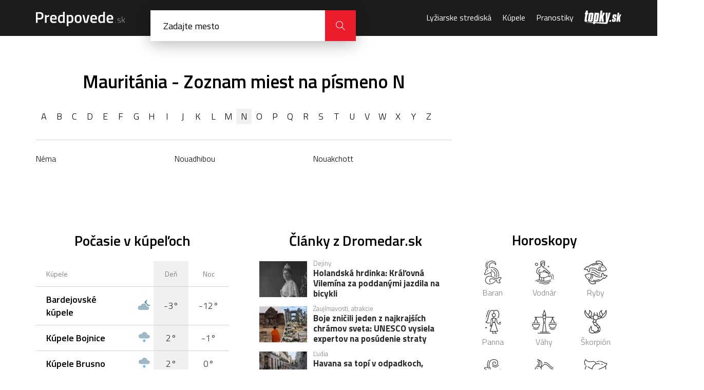

--- FILE ---
content_type: text/html; charset=UTF-8
request_url: https://predpovede.topky.sk/zoznam-miest/mauritania/n
body_size: 4726
content:
<!doctype html>
<html lang="sk">
<head>
    <script>window.gdprAppliesGlobally=true;(function(){function a(e){if(!window.frames[e]){if(document.body&&document.body.firstChild){var t=document.body;var n=document.createElement("iframe");n.style.display="none";n.name=e;n.title=e;t.insertBefore(n,t.firstChild)}else{setTimeout(function(){a(e)},5)}}}function e(n,r,o,c,s){function e(e,t,n,a){if(typeof n!=="function"){return}if(!window[r]){window[r]=[]}var i=false;if(s){i=s(e,t,n)}if(!i){window[r].push({command:e,parameter:t,callback:n,version:a})}}e.stub=true;function t(a){if(!window[n]||window[n].stub!==true){return}if(!a.data){return}var i=typeof a.data==="string";var e;try{e=i?JSON.parse(a.data):a.data}catch(t){return}if(e[o]){var r=e[o];window[n](r.command,r.parameter,function(e,t){var n={};n[c]={returnValue:e,success:t,callId:r.callId};a.source.postMessage(i?JSON.stringify(n):n,"*")},r.version)}}if(typeof window[n]!=="function"){window[n]=e;if(window.addEventListener){window.addEventListener("message",t,false)}else{window.attachEvent("onmessage",t)}}}e("__tcfapi","__tcfapiBuffer","__tcfapiCall","__tcfapiReturn");a("__tcfapiLocator");(function(e){var t=document.createElement("script");t.id="spcloader";t.type="text/javascript";t.async=true;t.src="https://sdk.privacy-center.org/"+e+"/loader.js?target="+document.location.hostname;t.charset="utf-8";var n=document.getElementsByTagName("script")[0];n.parentNode.insertBefore(t,n)})("6851976e-5ccc-43e6-bfe4-b929fcc27bc1")})();</script> 
	<script src="https://zoznamstatic.sk/didomi/didomi.min.js"></script> 
	<meta charset="utf-8">
	<title>Počasie Mauritánia - Zoznam miest a obcí na písmeno N | Predpovede.sk</title>
	<meta name="viewport" content="width=device-width, initial-scale=1, maximum-scale=1, user-scalable=no">
	<meta name="description" content="Aktuálne počasie v mestách a obciach v krajine Mauritánia. Abecedný zoznam miest a obcí začínajúcich písmenom N. Predpoveď počasia na dnes a 14 dní dopredu." />
	<meta name="autor" content="Zoznam s.r.o." />
	<meta property="og:image" content="https://cdn.predpovede.topky.sk/img/predpovede-og-image.png"/>
	<meta property="og:image:width" content="1200" />
	<meta property="og:image:height" content="630" />
	<base href="https://predpovede.topky.sk/" />
	<link rel="apple-touch-icon" sizes="57x57" href="https://cdn.predpovede.topky.sk/favicon/apple-icon-57x57.png">
	<link rel="apple-touch-icon" sizes="60x60" href="https://cdn.predpovede.topky.sk/favicon/apple-icon-60x60.png">
	<link rel="apple-touch-icon" sizes="72x72" href="https://cdn.predpovede.topky.sk/favicon/apple-icon-72x72.png">
	<link rel="apple-touch-icon" sizes="76x76" href="https://cdn.predpovede.topky.sk/favicon/apple-icon-76x76.png">
	<link rel="apple-touch-icon" sizes="114x114" href="https://cdn.predpovede.topky.sk/favicon/apple-icon-114x114.png">
	<link rel="apple-touch-icon" sizes="120x120" href="https://cdn.predpovede.topky.sk/favicon/apple-icon-120x120.png">
	<link rel="apple-touch-icon" sizes="144x144" href="https://cdn.predpovede.topky.sk/favicon/apple-icon-144x144.png">
	<link rel="apple-touch-icon" sizes="152x152" href="https://cdn.predpovede.topky.sk/favicon/apple-icon-152x152.png">
	<link rel="apple-touch-icon" sizes="180x180" href="https://cdn.predpovede.topky.sk/favicon/apple-icon-180x180.png">
	<link rel="icon" type="image/png" sizes="192x192"  href="https://cdn.predpovede.topky.sk/favicon/android-icon-192x192.png">
	<link rel="icon" type="image/png" sizes="32x32" href="https://cdn.predpovede.topky.sk/favicon/favicon-32x32.png">
	<link rel="icon" type="image/png" sizes="96x96" href="https://cdn.predpovede.topky.sk/favicon/favicon-96x96.png">
	<link rel="icon" type="image/png" sizes="16x16" href="https://cdn.predpovede.topky.sk/favicon/favicon-16x16.png">
	<link rel="manifest" href="https://cdn.predpovede.topky.sk/favicon/manifest.json">
	<meta name="msapplication-TileColor" content="#ffffff">
	<meta name="msapplication-TileImage" content="https://cdn.predpovede.topky.sk/favicon/ms-icon-144x144.png">
	<meta name="theme-color" content="#ffffff">
	<link rel="stylesheet" href="https://fonts.googleapis.com/css?family=Titillium+Web:300,400,600,700&amp;subset=latin-ext">
	<link rel="stylesheet" href="https://cdn.predpovede.topky.sk/css/style.css">
	<link rel="stylesheet" href="https://cdn.predpovede.topky.sk/css/add.css?v=12">
		<script src="https://ajax.googleapis.com/ajax/libs/jquery/3.3.1/jquery.min.js"></script>
	<script src="https://cdn.predpovede.topky.sk/js/slick.min.js"></script>
	<script src="https://cdn.predpovede.topky.sk/js/scripts.js?v=7"></script>
	<script src="https://cdn.predpovede.topky.sk/js/cookie.js"></script>
	<link rel="stylesheet" href="https://cdn.predpovede.topky.sk/chartist/chartist.min.css">
	<!-- Google Tag Manager -->
	<script>(function(w,d,s,l,i){w[l]=w[l]||[];w[l].push({'gtm.start':
	new Date().getTime(),event:'gtm.js'});var f=d.getElementsByTagName(s)[0],
	j=d.createElement(s),dl=l!='dataLayer'?'&l='+l:'';j.async=true;j.src=
	'https://www.googletagmanager.com/gtm.js?id='+i+dl;f.parentNode.insertBefore(j,f);
	})(window,document,'script','dataLayer','GTM-TZ68MQG');</script>
	<!-- End Google Tag Manager -->
	<script>
		var static_url = 'https://cdn.predpovede.topky.sk/';
	</script>
	<script async='async' src='https://www.googletagservices.com/tag/js/gpt.js'></script>
	<script src="https://cdn.predpovede.topky.sk/js/googletag_city_list.js?v=2"></script>
	</head>
	<body>
		<!-- Google Tag Manager (noscript) -->
		<noscript><iframe src="https://www.googletagmanager.com/ns.html?id=GTM-TZ68MQG"
		height="0" width="0" style="display:none;visibility:hidden"></iframe></noscript>
		<!-- End Google Tag Manager (noscript) -->
		<div id="main">
			<header>
				<div class="header-content">
					<div class="col-left">
						<a class="logo" href=""><img src="https://cdn.predpovede.topky.sk/img/logo.svg" alt="Predpovede.sk"></a>
						<form method="POST" class="search clearfix" autocomplete="off">
							<input type="text" name="search" placeholder="Zadajte mesto">
							<!--<button class="icon-position" type="button"></button>-->
							<div class="findl"><div></div><div></div></div>
							<button class="icon-close" type="button"></button>
							<button class="icon-magnifier" type="submit"></button>
							<ul>
																<li><a href="zoznam-miest">Zoznam všetkých slovenských miest a oblastí</a></li>
							</ul>
						</form>
						<div class="search-overlay"></div>
					</div>
					<div class="col-right">
						<nav>
							<ul>
								<li>
									<span>Menu</span>
									<button class="icon-close"></button>
								</li>
								<!--<li><a href="snehove-spravy">Snehové správy</a></li>-->
								<li><a href="lyziarske-strediska">Lyžiarske strediská</a></li>
								<li><a href="kupele">Kúpele</a></li>
								<li><a href="pranostiky">Pranostiky</a></li>
								<li>© Autorské práva sú vyhradené a vykonáva ich Zoznam, s.r.o.</li>
							</ul>
						</nav>
						<a class="topky-logo" href="https://www.topky.sk/" target="_blank"><i class="icon-topky"></i></a>
						<!--<button class="icon-position"></button>-->
						<button class="icon-magnifier"></button>
						<button class="icon-menu"></button>
					</div>
				</div>
			</header>
						<div class="main-content">
				<div class="main-content-left">
										<div style="text-align:center;margin:0 auto 16px">
					<!-- /60012913/Predpovede-mobil-stripe -->
<div id='Predpovede-mobil-stripe'>
<script>googletag.cmd.push(function() { googletag.display('Predpovede-mobil-stripe'); });</script>
</div>
					</div>
					<h1>Mauritánia - Zoznam miest na písmeno N</h1>
					<div class="meteo-city-list">
						<ul class="alphabetical-list">
							<li><a href="zoznam-miest/mauritania/a">a</a></li><li><a href="zoznam-miest/mauritania/b">b</a></li><li><a href="zoznam-miest/mauritania/c">c</a></li><li><a href="zoznam-miest/mauritania/d">d</a></li><li><a href="zoznam-miest/mauritania/e">e</a></li><li><a href="zoznam-miest/mauritania/f">f</a></li><li><a href="zoznam-miest/mauritania/g">g</a></li><li><a href="zoznam-miest/mauritania/h">h</a></li><li><a href="zoznam-miest/mauritania/i">i</a></li><li><a href="zoznam-miest/mauritania/j">j</a></li><li><a href="zoznam-miest/mauritania/k">k</a></li><li><a href="zoznam-miest/mauritania/l">l</a></li><li><a href="zoznam-miest/mauritania/m">m</a></li><li><a class="active" href="zoznam-miest/mauritania/n">n</a></li><li><a href="zoznam-miest/mauritania/o">o</a></li><li><a href="zoznam-miest/mauritania/p">p</a></li><li><a href="zoznam-miest/mauritania/q">q</a></li><li><a href="zoznam-miest/mauritania/r">r</a></li><li><a href="zoznam-miest/mauritania/s">s</a></li><li><a href="zoznam-miest/mauritania/t">t</a></li><li><a href="zoznam-miest/mauritania/u">u</a></li><li><a href="zoznam-miest/mauritania/v">v</a></li><li><a href="zoznam-miest/mauritania/w">w</a></li><li><a href="zoznam-miest/mauritania/x">x</a></li><li><a href="zoznam-miest/mauritania/y">y</a></li><li><a href="zoznam-miest/mauritania/z">z</a></li>						</ul>
						<ul class="city-list">
							<li><a href="mr/pocasie-nema">Néma</a></li><li><a href="mr/pocasie-nouadhibou">Nouadhibou</a></li><li><a href="mr/pocasie-nouakchott">Nouakchott</a></li>						</ul>
					</div>
					<div style="text-align:center;margin:0 auto 16px">
					<!-- /60012913/Predpovede-mobil-topbox1 -->
<div id='Predpovede-mobil-topbox1'>
<script>googletag.cmd.push(function() { googletag.display('Predpovede-mobil-topbox1'); });</script>
</div>
					</div>				</div>
				<aside class="main-content-right">
										<div class="box-advertisement">
						<!-- /60012913/Predpovede-vpravo -->
<div id='Predpovede-vpravo'>
<script>
googletag.cmd.push(function() { googletag.display('Predpovede-vpravo'); });
</script>
</div>   				</div>
				</aside>
			</div>
			<div class="main-content">
				<div class="main-content-left">
					<div class="boxes">
						<div class="col">
														<h3>Počasie v kúpeľoch</h3>
							<table class="type1">
								<tr>
									<th>Kúpele</th>
									<th class="meteo-icon"></th>
									<th>Deň</th>
									<th>Noc</th>
								</tr>
								<tr>
											<td><a href="kupele/pocasie-bardejovske-kupele" title="Počasie Bardejovské kúpele"><strong>Bardejovské kúpele</strong></a></td>
											<td class="meteo-icon"><img src="https://cdn.predpovede.topky.sk/img/meteo/pocasie-polooblacno-noc.svg" alt="Predpoveď počasia - Polooblačno" title="Polooblačno"></td>
											<td>-3°</td>
											<td>-12°</td>
										</tr><tr>
											<td><a href="kupele/pocasie-kupele-bojnice" title="Počasie Kúpele Bojnice"><strong>Kúpele Bojnice</strong></a></td>
											<td class="meteo-icon"><img src="https://cdn.predpovede.topky.sk/img/meteo/pocasie-slabe-snezenie.svg" alt="Predpoveď počasia - Slabé sneženie" title="Slabé sneženie"></td>
											<td>2°</td>
											<td>-1°</td>
										</tr><tr>
											<td><a href="kupele/pocasie-kupele-brusno" title="Počasie Kúpele Brusno"><strong>Kúpele Brusno</strong></a></td>
											<td class="meteo-icon"><img src="https://cdn.predpovede.topky.sk/img/meteo/pocasie-slabe-snezenie.svg" alt="Predpoveď počasia - Slabé sneženie" title="Slabé sneženie"></td>
											<td>2°</td>
											<td>0°</td>
										</tr><tr>
											<td><a href="kupele/pocasie-kupele-ciz" title="Počasie Kúpele Číž"><strong>Kúpele Číž</strong></a></td>
											<td class="meteo-icon"><img src="https://cdn.predpovede.topky.sk/img/meteo/pocasie-zamracene.svg" alt="Predpoveď počasia - Zamračené" title="Zamračené"></td>
											<td>0°</td>
											<td>-4°</td>
										</tr><tr>
											<td><a href="kupele/pocasie-kupele-dudince" title="Počasie Kúpele Dudince"><strong>Kúpele Dudince</strong></a></td>
											<td class="meteo-icon"><img src="https://cdn.predpovede.topky.sk/img/meteo/pocasie-slabe-snezenie.svg" alt="Predpoveď počasia - Slabé sneženie" title="Slabé sneženie"></td>
											<td>1°</td>
											<td>-2°</td>
										</tr>							</table>
							<div class="more">
								<a href="kupele" class="btn">Všetky kúpele na Slovensku</a>
							</div>						</div>
						<div class="col">
										<h3>Články z Dromedar.sk</h3>
				<ul class="article-list">
					<li>
						<a href="https://dromedar.zoznam.sk/cl/1005137/9299605/Holandska-hrdinka--Kralovna-Vilemina-za-poddanymi-jazdila-na-bicykli				" class="article-image"><img src="https://img.topky.sk/cestovky/140px/6382721.jpg" alt=""></a>
						<div class="article-info">
							<span class="article-category">Dejiny</span>
							<a href="https://dromedar.zoznam.sk/cl/1005137/9299605/Holandska-hrdinka--Kralovna-Vilemina-za-poddanymi-jazdila-na-bicykli				" class="article-title">Holandská hrdinka: Kráľovná Vilemína za poddanými jazdila na bicykli</a>
						</div>
					</li>
					<li>
						<a href="https://dromedar.zoznam.sk/cl/1000032/9304041/Boje-znicili-jeden-z-najkrajsich-chramov-sveta--UNESCO-vysiela-expertov-na-posudenie-straty				" class="article-image"><img src="https://img.topky.sk/cestovky/140px/6387833.jpg" alt=""></a>
						<div class="article-info">
							<span class="article-category">Zaujímavosti, atrakcie</span>
							<a href="https://dromedar.zoznam.sk/cl/1000032/9304041/Boje-znicili-jeden-z-najkrajsich-chramov-sveta--UNESCO-vysiela-expertov-na-posudenie-straty				" class="article-title">Boje zničili jeden z najkrajších chrámov sveta: UNESCO vysiela expertov na posúdenie straty</a>
						</div>
					</li>
					<li>
						<a href="https://dromedar.zoznam.sk/cl/1005219/9311745/Havana-sa-topi-v-odpadkoch--smetiarske-vozidla-nemaju-dostatok-paliva				" class="article-image"><img src="https://img.topky.sk/cestovky/140px/6396499.jpg" alt=""></a>
						<div class="article-info">
							<span class="article-category">Ľudia</span>
							<a href="https://dromedar.zoznam.sk/cl/1005219/9311745/Havana-sa-topi-v-odpadkoch--smetiarske-vozidla-nemaju-dostatok-paliva				" class="article-title">Havana sa topí v odpadkoch, smetiarske vozidlá nemajú dostatok paliva</a>
						</div>
					</li>
					<li>
						<a href="https://dromedar.zoznam.sk/cl/1002011/9311739/Francuzske-urady-vyrubali-stary-dub--pamatal-si-este-krala-Ludovita-XIV-				" class="article-image"><img src="https://img.topky.sk/cestovky/140px/6396487.jpg" alt=""></a>
						<div class="article-info">
							<span class="article-category">Príroda</span>
							<a href="https://dromedar.zoznam.sk/cl/1002011/9311739/Francuzske-urady-vyrubali-stary-dub--pamatal-si-este-krala-Ludovita-XIV-				" class="article-title">Francúzske úrady vyrúbali starý dub, pamätal si ešte kráľa Ľudovíta XIV.</a>
						</div>
					</li>
					<li>
						<a href="https://dromedar.zoznam.sk/cl/1000020/9297289/Jedna-noha-streda--druha-stvrtok--Exoticky-ostrov-Taveuni-lezi-na-datumovej-hranici				" class="article-image"><img src="https://img.topky.sk/cestovky/140px/6380157.jpg" alt=""></a>
						<div class="article-info">
							<span class="article-category">Ďalšie destinácie</span>
							<a href="https://dromedar.zoznam.sk/cl/1000020/9297289/Jedna-noha-streda--druha-stvrtok--Exoticky-ostrov-Taveuni-lezi-na-datumovej-hranici				" class="article-title">Jedna noha streda, druhá štvrtok: Exotický ostrov Taveuni leží na dátumovej hranici</a>
						</div>
					</li>
				</ul>						</div>
					</div>
				</div>
				<aside class="main-content-right">
										<h3>Horoskopy</h3>
					<ul class="horoscope">
						<li><a href="https://sibyla.zoznam.sk/horoskop/horoskop-denny/1/baran.php"><img src="https://cdn.predpovede.topky.sk/img/horoscope/icon1.svg" alt="Baran">Baran</a></li>
						<li><a href="https://sibyla.zoznam.sk/horoskop/horoskop-denny/11/vodnar.php"><img src="https://cdn.predpovede.topky.sk/img/horoscope/icon2.svg" alt="Vodnár">Vodnár</a></li>
						<li><a href="https://sibyla.zoznam.sk/horoskop/horoskop-denny/12/ryby.php"><img src="https://cdn.predpovede.topky.sk/img/horoscope/icon3.svg" alt="Ryby">Ryby</a></li>
						<li><a href="https://sibyla.zoznam.sk/horoskop/horoskop-denny/6/panna.php"><img src="https://cdn.predpovede.topky.sk/img/horoscope/icon4.svg" alt="Panna">Panna</a></li>
						<li><a href="https://sibyla.zoznam.sk/horoskop/horoskop-denny/7/vahy.php"><img src="https://cdn.predpovede.topky.sk/img/horoscope/icon5.svg" alt="Váhy">Váhy</a></li>
						<li><a href="https://sibyla.zoznam.sk/horoskop/horoskop-denny/8/skorpion.php"><img src="https://cdn.predpovede.topky.sk/img/horoscope/icon6.svg" alt="Škorpión">Škorpión</a></li>
						<li><a href="https://sibyla.zoznam.sk/horoskop/horoskop-denny/10/kozorozec.php"><img src="https://cdn.predpovede.topky.sk/img/horoscope/icon7.svg" alt="Kozorožec">Kozorožec</a></li>
						<li><a href="https://sibyla.zoznam.sk/horoskop/horoskop-denny/2/byk.php"><img src="https://cdn.predpovede.topky.sk/img/horoscope/icon8.svg" alt="Býk">Býk</a></li>
						<li><a href="https://sibyla.zoznam.sk/horoskop/horoskop-denny/3/blizenci.php"><img src="https://cdn.predpovede.topky.sk/img/horoscope/icon9.svg" alt="Blíženci">Blíženci</a></li>
						<li><a href="https://sibyla.zoznam.sk/horoskop/horoskop-denny/9/strelec.php"><img src="https://cdn.predpovede.topky.sk/img/horoscope/icon10.svg" alt="Strelec">Strelec</a></li>
						<li><a href="https://sibyla.zoznam.sk/horoskop/horoskop-denny/4/rak.php"><img src="https://cdn.predpovede.topky.sk/img/horoscope/icon11.svg" alt="Rak">Rak</a></li>
						<li><a href="https://sibyla.zoznam.sk/horoskop/horoskop-denny/5/lev.php"><img src="https://cdn.predpovede.topky.sk/img/horoscope/icon12.svg" alt="Lev">Lev</a></li>
					</ul>				</aside>
			</div>
			<div style="text-align:center;margin:0 auto 16px">
				<!-- /60012913/Predpovede-desktop-billboard -->
<div id='Predpovede-desktop-billboard'>
<script>googletag.cmd.push(function() { googletag.display('Predpovede-desktop-billboard'); });</script>
</div>

<!-- /60012913/Predpovede-mobil-topbox-dole -->
<div id='Predpovede-mobil-topbox-dole'>
<script>
googletag.cmd.push(function() { googletag.display('Predpovede-mobil-topbox-dole'); });
</script>
</div>			</div>
			<footer>
				<div id="zFooter">
					<script src="https://zoznamstatic.sk/footer/js/predpovede.js"></script>
				</div>
			</footer>
		</div>
			<script>(function(){function c(){var b=a.contentDocument||a.contentWindow.document;if(b){var d=b.createElement('script');d.innerHTML="window.__CF$cv$params={r:'9c6d75d5bd5bcdd8',t:'MTc2OTkwNzA4NQ=='};var a=document.createElement('script');a.src='/cdn-cgi/challenge-platform/scripts/jsd/main.js';document.getElementsByTagName('head')[0].appendChild(a);";b.getElementsByTagName('head')[0].appendChild(d)}}if(document.body){var a=document.createElement('iframe');a.height=1;a.width=1;a.style.position='absolute';a.style.top=0;a.style.left=0;a.style.border='none';a.style.visibility='hidden';document.body.appendChild(a);if('loading'!==document.readyState)c();else if(window.addEventListener)document.addEventListener('DOMContentLoaded',c);else{var e=document.onreadystatechange||function(){};document.onreadystatechange=function(b){e(b);'loading'!==document.readyState&&(document.onreadystatechange=e,c())}}}})();</script></body>
</html>

--- FILE ---
content_type: image/svg+xml
request_url: https://cdn.predpovede.topky.sk/img/horoscope/icon1.svg
body_size: 1609
content:
<?xml version="1.0" encoding="utf-8"?>
<svg version="1.1" xmlns="http://www.w3.org/2000/svg" xmlns:xlink="http://www.w3.org/1999/xlink" x="0px" y="0px"
	 viewBox="0 0 111.9 149.9" style="enable-background:new 0 0 111.9 149.9;" xml:space="preserve">
<style type="text/css">
	.st0{fill:#383838;}
</style>
	<path class="st0" d="M83.5,56.5c17.8,20,10.3,44.4,10,45.4c-0.2,0.8-1,1.3-1.8,1.3c-0.2,0-0.4,0-0.6-0.1c-1-0.3-1.5-1.3-1.2-2.3
		c0.1-0.2,7.1-23.5-9.3-41.9C64.5,40.6,44.1,46.2,43.2,46.4c-1,0.3-2-0.3-2.3-1.3c-0.3-1,0.3-2,1.3-2.3
		C42.4,42.8,65.7,36.4,83.5,56.5 M111.6,106.7c-0.3-0.4-0.7-0.7-1.2-0.8c-13.6-3.1-21.2-1.4-26.9,5.9c-3.6,4.7-11.8,0.3-21.4-5.5
		c-4.1-2.9-9.3-6.1-15.6-8c5.2-10.4-0.4-18.4-3.7-22l3.2-1.4c4.6-2.1,7.3-5.9,7.3-10.2c0-4.8-3.9-8.8-8.8-8.8c-1,0-1.9,0.8-1.9,1.9
		c0,1,0.8,1.9,1.9,1.9c2.8,0,5.1,2.3,5.1,5.1c0,3.7-2.8,5.8-5.1,6.8L8.4,87.8c-1.3,0.6-2.9,0.2-3.7-1.1c-1.7-2.6-1-6.2,1.5-8
		l2.1-1.5c2.2-1.5,3.3-4.2,2.7-6.8l-0.7-3c-0.6-2.8,0.3-5.7,2.5-7.6L23.9,50c0.6-0.5,0.8-1.4,0.5-2.2c-0.5-1.1-12.4-27,9.3-39.9
		c12-7.2,27.6-4.5,34.5,2.5c2.8,2.8,5.1,6.1,4.9,11.1C69.5,16.6,62.4,9.5,51.5,11c-8.7,1.2-16.5,7-19.9,14.7
		c-2.9,6.7-2.2,13.8,2.1,20c0.6,0.8,1.7,1.1,2.6,0.5c0.8-0.6,1.1-1.7,0.5-2.6c-3.5-5.1-4.1-10.9-1.7-16.4c2.9-6.5,9.5-11.5,17-12.5
		c13.5-1.9,20.1,12.1,20.3,12.7c0.3,0.7,1,1.1,1.8,1.1c0.8-0.1,1.4-0.6,1.7-1.3c2.9-9.8-1.2-15.5-5-19.4c-8.9-9-26.8-10.4-39-3.1
		C10.2,17.6,18.2,42.2,20.5,48.1L10.4,57C7.2,59.8,5.8,64,6.7,68.1l0.7,3c0.3,1.2-0.2,2.3-1.2,3l-2.1,1.5c-4.2,2.9-5.4,8.8-2.5,13.1
		c1.3,1.9,3.4,3,5.6,3c0.9,0,1.9-0.2,2.8-0.6l29.3-13.3c2.4,2.2,9,9.4,3.7,19.3c0,0.1-0.1,0.1-0.1,0.2c-2.6-0.6-5.5-0.9-8.5-0.9
		c-14.6,0-24.4,9.9-27.6,19.8c-3.4,10.4-0.2,20.8,8.5,27.3c6.3,4.7,12.9,6.4,19.3,6.4c19.7,0,37.5-16.7,37.8-16.9
		c0.7-0.7,0.8-1.9,0.1-2.6c-0.7-0.7-1.9-0.8-2.6-0.1c-0.3,0.3-29.3,27.3-52.3,10.2c-7.4-5.5-10.1-14.2-7.2-23.1
		c2.8-8.6,11.4-17.2,24.1-17.2c12.6,0,21.8,6.4,25.7,9.2c0,0,0.1,0,0.1,0.1c9,5.5,20.3,12.3,26.3,4.6c3.8-4.9,8.8-7.4,21.2-5
		c-1.3,3.2-5.1,9.8-13.8,12.3c-0.8,0.2-1.3,0.9-1.3,1.7c0,0.8,0.4,1.5,1.2,1.8c0.3,0.1,7.3,3.1,7,15c-4.7-0.3-17.6-2-18.7-11.3
		c0,0,0,0,0,0v0c0-0.9-0.3-3.4-0.1-5c0.1-1-0.6-1.9-1.6-2.1c-1-0.1-1.9,0.6-2.1,1.6c-0.1,0.6-0.1,1.4-0.1,2.1
		c-6.5-4-21.2-12.7-28.9-12.7c-7.7,0-16.6,3.2-16.6,12.3c0,6.5,4.2,11.8,4.4,12c0.7,0.8,1.8,0.9,2.6,0.3c0.8-0.6,0.9-1.8,0.3-2.6
		c0,0-3.6-4.4-3.6-9.7c0-8.2,10.7-8.6,12.9-8.6c7,0,22.9,9.5,29.3,13.7c2.4,13.8,23.1,13.8,24,13.8c1,0,1.8-0.7,1.8-1.7
		c0.8-10.3-2.9-15.7-5.9-18.3c10.7-4.8,13.3-15,13.4-15.5C112,107.6,111.9,107.1,111.6,106.7 M67.6,103.5c0.2,0,0.3,0.1,0.5,0.1
		c0.8,0,1.6-0.5,1.8-1.4c7.2-27.3-10.6-33.8-10.8-33.9c-1-0.3-2,0.2-2.4,1.1c-0.3,1,0.2,2,1.1,2.4c0.1,0.1,14.7,5.4,8.4,29.5
		C66,102.2,66.6,103.2,67.6,103.5 M76.2,109.1c0.2,0.1,0.5,0.1,0.7,0.1c0.7,0,1.4-0.4,1.7-1.1c14-33.5-4.8-49.2-17.3-55.6
		c-0.9-0.5-2-0.1-2.5,0.8c-0.5,0.9-0.1,2,0.8,2.5c13.8,7.1,27.7,21.7,15.5,50.9C74.8,107.6,75.3,108.7,76.2,109.1 M23.6,60.8
		l-4.5,4.4c-0.7,0.7-0.7,1.9,0,2.6c0.4,0.4,0.8,0.6,1.3,0.6c0.5,0,0.9-0.2,1.3-0.5l4.5-4.4c0.7-0.7,0.7-1.9,0-2.6
		C25.5,60.1,24.3,60.1,23.6,60.8 M15.1,49.4c0.3,0,0.6-0.1,0.8-0.2c0.9-0.5,1.3-1.6,0.8-2.5c-0.1-0.2-9.7-20.1,1.2-34.3
		c0.6-0.8,0.5-2-0.3-2.6c-0.8-0.6-2-0.5-2.6,0.3c-12.3,16-2,37.3-1.6,38.2C13.7,49.1,14.4,49.4,15.1,49.4 M20.4,8.3
		c0.5,0,1-0.2,1.4-0.6l0.9-1c0.7-0.8,0.6-1.9-0.1-2.6c-0.8-0.7-1.9-0.6-2.6,0.1l-0.9,1c-0.7,0.8-0.6,1.9,0.1,2.6
		C19.5,8.1,19.9,8.3,20.4,8.3"/>
</svg>

--- FILE ---
content_type: image/svg+xml
request_url: https://cdn.predpovede.topky.sk/img/horoscope/icon6.svg
body_size: 2256
content:
<?xml version="1.0" encoding="utf-8"?>
<svg version="1.1" id="Layer_1" xmlns="http://www.w3.org/2000/svg" xmlns:xlink="http://www.w3.org/1999/xlink" x="0px" y="0px"
	 viewBox="0 0 123.4 128.4" style="enable-background:new 0 0 123.4 128.4;" xml:space="preserve">
<style type="text/css">
	.st0{fill:#383838;}
</style>
	<path class="st0" d="M120.1,0.8c-0.4-0.6-1.1-0.9-1.8-0.8c-0.7,0.1-1.3,0.6-1.5,1.2l-2.9,8.4c-1.9,5.4-5.9,9.8-11,12.1
		c-0.3,0.1-0.6,0.4-0.8,0.6l-0.4,0.5c-3-3.6-9.2-12.3-4.2-19.4c0.5-0.7,0.4-1.6-0.1-2.3c-0.5-0.6-1.5-0.8-2.2-0.5
		C95,0.9,78.8,9,81.8,23.7c1.9,9.2,6.7,12.5,9.9,13.8L89.9,40c-1.2-0.9-3.2-2.5-5.4-4.7c-3.1-3.1-7-3.6-8.9-3.6
		c-0.5-0.8-1.9-1.6-1.9-2.3v-8.9c0-3.4-2.7-6.2-6.1-6.2c-1,0-1.8,0.8-1.8,1.9c0,1,1.1,1.9,2.1,1.9c1.4,0,2.8,1.1,2.8,2.5v6.2
		c-3-1-4.6-1.8-6.9-1.8h-2.6c-2.3,0-4.4,0.8-6.4,1.8v-6.2c0-1.4,1.1-2.5,2.5-2.5c1,0,1.9-0.8,1.9-1.9c0-1-1-1.9-2-1.9
		c-3.4,0-6.3,2.8-6.3,6.2v8.9c0,0.7-1.2,1.5-1.7,2.4c-0.1,0,0,0-0.1,0c-0.2,0-5.8-0.8-10.1,3.5c-2.2,2.2-4.1,3.8-5.4,4.7l-1.8-2.6
		c3.2-1.2,8.1-4.6,9.9-13.8C44.6,9,28.4,0.9,28.2,0.8c-0.8-0.4-1.7-0.2-2.2,0.5c-0.5,0.6-0.6,1.6-0.1,2.3c5,7.1-1.2,15.8-4.2,19.4
		l-0.4-0.5c-0.2-0.3-0.4-0.5-0.8-0.6C15.4,19.4,11.3,15,9.5,9.6L6.5,1.2C6.3,0.6,5.7,0.1,5,0C4.3-0.1,3.7,0.2,3.3,0.8
		c-5.4,7.8-4.1,19,3.5,30c6.3,9.2,14.5,14.4,22.4,14.4c1.3,0,2.5-0.3,3.8-0.6c2.1,1.9,6.6,5.4,11.1,5.4h0.1c1.8,0,3.3-0.4,4.7-1.4
		c0.5,0.8,1.1,1.7,1.7,2.4c-1.1,1.9-3,6.2-3.5,12.6c-0.7-0.4-1.1-0.6-1.2-0.7c-0.9-0.6-2-0.3-2.6,0.6c-0.6,0.9-0.3,2,0.6,2.6
		c0.1,0.1,1.3,0.8,3.1,1.6c0.2,6.9,4.1,11.9,8.9,16c-0.5,0.2-1,0.8-1.1,1.4c-0.2,1,0.5,2,1.5,2.1c0.1,0,1.5,0.2,3.3,0.2
		c0.4,0,0.8,0,1.2,0c1.2,0.8,2.4,1.6,3.6,2.4c2.7,1.8,5.3,3.5,7.4,5.3c0.1,0.1,0.2,0.2,0.3,0.3c-0.7,0.1-1.3,0.6-1.5,1.4
		c-0.3,1,0.3,2,1.3,2.3c0.1,0,1.2,0.3,2.7,0.4c1.1,2.8,1.5,6.2,0.3,9.2c-0.1,0.4-0.3,0.8-0.5,1.1c-0.3-0.4-0.5-0.7-0.5-0.7
		c-0.5-0.9-1.6-1.2-2.5-0.7c-0.9,0.5-1.2,1.6-0.7,2.5c0.3,0.6,0.8,1.3,1.4,1.9c-3.4,3.2-9.1,5-16.8,5.1c-1-3.1-3.9-7.2-10.3-8
		c-1.9-0.3-3.3-1-4.2-2.3c-1.1-1.7-1.4-4.3-0.6-7.3c1.7-6.8-1.1-12.2-1.2-12.5c-0.3-0.6-1-0.8-1.7-0.8h0c-0.7,0-1.4,0.2-1.7,0.8
		c0,0.1-3.3,6.8-7.5,12.7c-3.4,4.8-4.5,10.2-3,15.2c1.4,4.7,5,8.5,9.8,10.4c3.9,1.5,7.3,2.3,10.3,2.3c0,0,0,0,0,0
		c2.9,0,5.2-0.7,7-2.1c2.1,0.2,4.1,0.4,6.1,0.4c9.5,0,17.9-2.6,23.3-7.3c0.6-0.5,1.1-1.1,1.7-1.6c0.8-0.1,1.6-0.2,2.4-0.4
		c1-0.3,1.6-1.3,1.3-2.3c-0.1-0.6-0.5-1-1-1.2c1.7-3.1,2.6-6.7,2.6-10.8c0-4.3-1-7.8-2.7-10.9c0.2-0.6,0.3-1.3,0.4-2
		c0.1-1-0.6-1.9-1.6-2.1c-0.4,0-0.9,0.1-1.2,0.3c-2.5-3.2-5.6-5.9-8.4-8.5c-0.7-0.6-1.5-1.3-2.2-1.9c0.1-0.5,0.1-1.1,0.1-1.7
		c0-1-0.8-1.9-1.9-1.9c-0.5,0-1,0.2-1.3,0.6c-2.2-2.3-4-4.7-5-7.5c0.6-0.3,1.1-0.7,1.7-1.1c0.8-0.6,1-1.8,0.4-2.6
		c-0.6-0.8-1.8-1-2.6-0.4c-0.1,0.1-0.1,0.1-0.2,0.1c0.2-3.1,2.1-6.6,3.2-8.3c3.3-0.9,6.2-3.1,8.1-5.9c1.1,0.6,2.3,0.7,3.6,0.7h0.1
		c4.5,0,9-3.5,11.1-5.4c1.2,0.3,2.5,0.5,3.8,0.5c0,0,0,0,0,0c7.9,0,16.1-5.2,22.4-14.4C124.2,19.8,125.5,8.6,120.1,0.8 M85.4,22.9
		c-1.5-7.2,2.9-12.5,6.6-15.6c-1.3,8.1,4.9,15.9,7.5,18.7l-5.7,8.2C91.9,33.7,87.2,31.6,85.4,22.9 M31.3,7.3
		c3.8,3.1,8.1,8.4,6.6,15.6c-1.8,8.7-6.5,10.8-8.5,11.3l-5.7-8.2C26.4,23.2,32.6,15.4,31.3,7.3 M9.9,28.7c-5.5-8-7.4-15.9-5.4-22.1
		L6,10.8c2.1,6.1,6.7,11.2,12.5,14.1l8.6,12.5c0,0,0,0,0,0l2.9,4.1C23.1,41.9,15.7,37.2,9.9,28.7 M47.1,45.5
		c-0.8,0.8-1.8,1.2-2.9,1.2c-2.7,0-6-2.3-8-4c1.3-1,3.2-2.6,5.3-4.6c2.1-2.1,4.6-2.5,5.9-2.5c-0.4,1.3-0.7,2.6-0.7,4v2.1
		c0,1.3,0.3,2.5,0.6,3.7C47.2,45.3,47.2,45.4,47.1,45.5 M45.5,124.7c-2.5,0-5.6-0.7-9-2c-3.7-1.5-6.5-4.4-7.6-8
		c-1.2-3.9-0.3-8.2,2.4-12.1c2.3-3.2,4.3-6.6,5.7-9.2c0.3,1.7,0.3,3.8-0.2,6c-1,4.1-0.6,7.7,1.1,10.3c1.5,2.2,3.8,3.5,6.7,3.9
		c6.3,0.9,7.4,5.2,7.5,6.4C51.5,123.2,49.3,124.7,45.5,124.7 M55.1,122.8c0.2-0.4,0.3-0.8,0.4-1.2c10.4-0.1,16.2-3,19.5-6.3
		c1,0.7,2.2,1.3,3.6,1.8C73.3,121.4,64.7,123.4,55.1,122.8 M85.1,102.9c0,4.3-1.1,8-3.4,11c-1.7-0.1-3.2-0.8-4.3-1.5
		c0.5-0.9,0.9-1.7,1.2-2.5c1.4-3.7,1.2-7.5,0.1-10.8c1.2-0.3,2.5-0.7,3.7-1.5c0.6-0.4,1.1-0.9,1.6-1.4
		C84.6,98.2,85.1,100.4,85.1,102.9 M72.7,82.6c3.5,3.1,6.9,6.1,9.3,9.8c-0.4,0.9-1,1.6-1.8,2.2c-1,0.7-2.1,1-3.2,1.1
		c-0.8-1.3-1.8-2.5-2.8-3.4c-2.3-1.9-4.9-3.7-7.7-5.5c-0.2-0.1-0.3-0.2-0.5-0.3c1.3-0.5,2.5-1.1,3.6-2c0.9-0.8,1.6-1.6,2.2-2.6
		C72.1,82,72.4,82.3,72.7,82.6 M68.9,79.2c-0.4,1-0.9,1.8-1.7,2.4c-1.5,1.3-3.5,1.8-5.4,2c-5.5-3.9-10.3-8.3-11.1-14.6
		c1.6,0.4,3.5,0.7,5.5,0.7c1.7,0,3.4-0.2,5.2-0.8C63,73,65.8,76.2,68.9,79.2 M50.7,65.1c0.3-5.7,1.9-9.5,2.8-11.5
		c2.2,1.4,4.8,2.4,7.6,2.4h1.7c-1.3,3-2.7,6-2.3,9.4C57,66.6,53.4,65.9,50.7,65.1 M73.7,41.5C73.7,47.3,69,52,63.2,52h-2
		c-5.8,0-10.5-4.7-10.5-10.5v-2c0-5.8,4.7-10.5,10.5-10.5h2c5.8,0,10.5,4.7,10.5,10.5V41.5z M79.2,46.7c-0.8,0-1.5-0.2-2.2-0.5
		c0.5-1.5,0.7-3,0.7-4.6v-2.1c0-1.3-0.1-2.6-0.4-3.8c1.3,0.3,3.1,0.9,4.5,2.3c2.1,2.1,4,3.6,5.3,4.6C85.1,44.4,81.9,46.6,79.2,46.7
		 M113.5,28.7c-5.9,8.5-13.2,13.2-20.1,12.8l2.9-4.1c0,0,0,0,0,0l8.6-12.5c5.8-2.8,10.4-7.9,12.5-14.1l1.5-4.2
		C120.9,12.8,119,20.7,113.5,28.7"/>
</svg>

--- FILE ---
content_type: image/svg+xml
request_url: https://cdn.predpovede.topky.sk/img/horoscope/icon10.svg
body_size: 2426
content:
<?xml version="1.0" encoding="utf-8"?>
<svg version="1.1" xmlns="http://www.w3.org/2000/svg" xmlns:xlink="http://www.w3.org/1999/xlink" x="0px" y="0px"
	 viewBox="0 0 145.2 130.5" style="enable-background:new 0 0 145.2 130.5;" xml:space="preserve">
<style type="text/css">
	.st0{fill:#383838;}
</style>
	<path class="st0" d="M79.9,13.9c-0.3,0.1-6.9,2.3-14.8,3.2c-1,0.1-2,0.2-3.1,0.2c-8.2,0-16.4-3.1-16.8-3.2c-1-0.4-1.4-1.4-1.1-2.4
		c0.4-1,1.4-1.4,2.4-1.1c0.1,0,9.9,3.7,18.1,2.8c7.4-0.8,13.9-3,13.9-3c1-0.3,2,0.2,2.4,1.2C81.4,12.5,80.9,13.6,79.9,13.9 M76.2,19
		c-9.4,4.4-21.2-0.3-21.4-0.3c-0.9-0.4-2,0.1-2.4,1c-0.4,0.9,0.1,2,1,2.4c0.4,0.1,6.3,2.5,13.4,2.5c3.5,0,7.3-0.6,10.9-2.3
		c0.9-0.4,1.3-1.5,0.9-2.5C78.2,19,77.1,18.6,76.2,19 M33.6,36h2.5v2.7c0,1,1,1.9,2,1.9c1,0,2-0.8,2-1.9V36h2.2c1,0,1.9-1,1.9-2
		c0-1-0.8-2-1.9-2h-2.2v-2c0-1-1-1.9-2-1.9c-1,0-2,0.8-2,1.9v2h-2.5c-1,0-1.9,1-1.9,2C31.8,35.1,32.6,36,33.6,36 M80.9,53.2
		c4-2.7,9-6.2,10.3-7.1c2.5-1.9,3.7-6.5,3.8-7c0.2-1-0.4-2-1.4-2.2c-1-0.2-2,0.4-2.2,1.4c-0.3,1.2-1.2,4-2.4,4.9
		c-1,0.7-4.6,3.2-10.2,7c-1.4,1-2.2,2.6-2.1,4.3c0.1,1.7,1.1,3.2,2.7,4l13,6.5c0.3,0.1,0.6,0.2,0.8,0.2c0.7,0,1.3-0.4,1.7-1
		c0.5-0.9,0.1-2-0.8-2.5l-13-6.5c-0.5-0.3-0.6-0.8-0.6-1C80.4,54,80.4,53.5,80.9,53.2 M102.8,69c-0.1,0.9-0.8,6.8-3.3,11.4
		c-0.4,1.4-3.6,12.1-6.2,25.2c-1.2,6.3-0.7,12.6,1.7,18.1c0.3,0.7,0.6,1.4,0.9,2c0.5,0.9,0.2,2-0.7,2.5c-0.3,0.2-0.6,0.2-0.9,0.2
		c-0.7,0-1.3-0.3-1.6-1c-0.4-0.7-0.8-1.5-1.1-2.3c-2.6-6.2-3.3-13.2-1.9-20.3c1.5-7.7,3.2-14.5,4.5-19.2c-2.4,1.2-5.2,1.9-7.9,2.2
		l1.8,40.5c0,1-0.7,1.7-1.8,1.7h-0.1c-1,0-1.8-0.6-1.8-1.6l-1.8-40.4C76.1,88.2,70,86.5,66.9,85c-6-3.1-13-1.5-14-0.5
		c-0.6,0.9-1.3,1.7-2.1,2.5c0,0,0,0,0,0l0,0.2l5.3,39c0.1,0.9-0.4,1.7-1.2,2c-0.2,0.1-0.4,0.1-0.6,0.1c-0.7,0-1.3-0.3-1.6-0.9
		l-17.1-30l-1.3,31.3c0,0.8-0.6,1.6-1.5,1.7c-0.1,0-0.2,0-0.4,0c-0.7,0-1.4-0.4-1.7-1.1c-0.7-1.4-16.6-34.8-17.6-52
		c-0.4-6.5,1.3-11.6,5.1-15.1c-1.1-0.4-2.4-0.6-4-0.3c-3.8,0.8-7.6,4.9-10.8,11.6c-0.3,0.7-1,1.1-1.7,1.1c-0.3,0-0.5-0.1-0.8-0.2
		C0.1,74.1-0.3,73,0.2,72C4,64,8.5,59.4,13.6,58.4c3.7-0.8,6.7,0.6,8.2,1.5c5.2-2.8,12.6-3.4,22.1-2c8.3,1.2,13.1-0.5,13.2-0.5
		c1-0.4,2,0.1,2.4,1.1c0.4,1-0.1,2-1.1,2.4c-0.2,0.1-5.7,2.1-15,0.7c-10.5-1.6-18.3-0.4-22.5,3.5c-2.9,2.7-4.2,6.8-3.9,12.1
		c0.7,11.9,9.3,32.8,14,43.6l1.1-25c0-0.8,0.5-1.4,1.2-1.7c0,0,2.1-0.8,5-2.3c0,0,0.1,0,0.1-0.1c0.4-0.2,0.8-0.4,1.2-0.6
		c0.1,0,0.1-0.1,0.2-0.1c0.5-0.3,1.1-0.6,1.6-1c0.3-0.2,0.7-0.4,1-0.6c0.2-0.1,0.3-0.2,0.5-0.3c0.3-0.2,0.7-0.5,1-0.7
		c0.2-0.1,0.3-0.3,0.5-0.4c0.3-0.3,0.7-0.5,1-0.8c0.2-0.1,0.3-0.3,0.5-0.4c0.4-0.3,0.7-0.6,1-0.9c1.1-1.1,2.2-2.3,3.1-3.6
		c2.1-2.9,11.4-4.3,18.6-0.6c4.7,2.4,17.4,4.6,24.9,0.1c1-0.6,1.8-1.7,2.6-3c0,0,0-0.1,0-0.1c1.8-3.3,2.7-8,2.9-10.1
		c0.1-1,1-1.8,2-1.6C102.1,67,102.9,68,102.8,69 M47.6,90.1c-3,2.5-6.2,4.3-8.6,5.6l12.3,21.6L47.6,90.1z M142.8,75.3
		c0,9-6.7,14.1-11.7,17.8c-1,0.8-2,1.5-2.7,2.1c-5,4.3-1.8,10.8-1.7,11c0.5,0.9,0.1,2-0.8,2.5c-0.3,0.1-0.5,0.2-0.8,0.2
		c-0.7,0-1.3-0.4-1.7-1c-1.6-3.2-3.1-10.6,2.6-15.5c0.9-0.7,1.9-1.5,2.9-2.3c4.5-3.4,10.2-7.7,10.2-14.8c0-4.7-2.6-6.9-5.3-9.2
		c-1-0.9-2.1-1.8-2.9-2.8l-25.2-5c-1-0.2-1.7-1.2-1.5-2.2c0.2-1,1.2-1.7,2.2-1.5l22.6,4.5c0-0.3-0.1-0.5-0.1-0.8c0-0.1,0-0.2,0-0.3
		c0-0.1,0-0.2,0-0.3c0-1,0.2-1.9,0.6-2.7L111,50.3l0,0c-2.1-0.5-6-4.2-6.9-5.4c-0.2-0.3-0.9-1.3-0.6-2.5c1.6-4.8-1.9-9.1-3.9-11
		c-0.9,0.6-1.9,1-3.1,1c-1.9,0-3.8-0.9-5.5-2.3c-1.6,1.9-4.1,2.8-6.6,3.7c-2.7,0.9-5.2,2.2-7.4,3.8c-1,0.7-1.7,1.6-2.3,2.6
		l-7.2,12.3c-0.1,0.1-0.2,0.3-0.3,0.4c-0.7,0.7-1,1.6-0.8,2.5c0.2,0.9,0.7,1.7,1.6,2.1L91,68.5c0.9,0.4,1.3,1.6,0.9,2.5
		c-0.3,0.7-1,1-1.7,1c-0.3,0-0.5-0.1-0.8-0.2L66.4,60.7c-1.9-0.9-3.2-2.7-3.6-4.8c-0.3-2,0.3-4,1.7-5.5l7.1-12.1
		c0.8-1.4,1.9-2.7,3.2-3.6c2.6-2,5.4-3.4,8.6-4.5c2.1-0.7,4.4-1.5,5.2-2.9c-2.1-2.9-3.6-6.4-3.6-9.1c0-6.4,3.6-8.8,14-9
		C98,6.9,95.3,3.7,87.1,3.7c-3.6,0-8.5,1.7-13.3,3.3c-5.3,1.8-10.8,3.7-15.5,3.7c-9.2,0-15.3-4.7-15.6-4.9c-0.8-0.6-1-1.8-0.3-2.6
		c0.6-0.8,1.8-1,2.6-0.3c0,0,5.5,4.1,13.3,4.1c4.1,0,9.3-1.8,14.3-3.5C77.8,1.7,82.8,0,87.1,0c15.9,0,16.2,10.8,16.2,10.9
		c0,0.4-0.2,0.8-0.2,1.1v11.3c0,0.3-0.2,2.8-1.1,5.1c2.4,2.2,7.1,7.8,5.2,14.5c0.9,1.1,3.6,3.3,4.5,3.8c0,0,0,0,0.1,0l19.9,5
		c0.6-0.6,1.3-1.2,1.9-1.8c2.7-2.4,5.3-4.6,5.3-9.2c0-7.2-5.6-11.4-10.2-14.8c-1.1-0.8-2.1-1.5-2.9-2.3c-5.8-4.9-4.2-12.3-2.6-15.5
		c0.5-0.9,1.6-1.3,2.5-0.8c0.9,0.5,1.3,1.6,0.8,2.5c-0.1,0.3-3.3,6.8,1.7,11c0.8,0.7,1.7,1.4,2.7,2.1c4.9,3.7,11.7,8.8,11.7,17.8
		c0,6.4-3.7,9.5-6.6,12.1c-2.3,1.9-3.6,3.1-3.6,4.9c0,0.1,0,0.2,0,0.3c0,0.1,0,0.2,0,0.3c0,1.8,1.3,3,3.6,4.9
		C139.1,65.7,142.8,68.9,142.8,75.3 M96.6,28.6c0.5,0,0.9-0.1,1.2-0.5c1.1-1.1,1.3-3.7,1.3-4.8V12.8c-10,0.2-10.4,2.5-10.4,5.3
		C88.7,22.2,93.5,28.6,96.6,28.6 M139.6,51.6c-1,0-1.9,0.8-1.9,1.9c0,1,0.8,1.9,1.9,1.9c1.1,0,1.9,0.8,1.9,1.9c0,1-0.9,1.9-1.9,1.9
		c-1,0-1.9,0.8-1.9,1.9c0,1,0.8,1.9,1.9,1.9c3.1,0,5.6-2.5,5.6-5.6C145.2,54.1,142.7,51.6,139.6,51.6 M117.5,24.3
		c4.5,4.1,10.5,9.7,8.3,17.7c-0.3,1,0.3,2,1.3,2.3c0.2,0,0.3,0.1,0.5,0.1c0.8,0,1.6-0.5,1.8-1.4c2.9-10.2-4.8-17.2-9.4-21.4
		c-1.3-1.2-2.6-2.3-3-3.1c-2.6-4.2,0.7-10.8,0.7-10.9c0.5-0.9,0.1-2-0.8-2.5c-0.9-0.5-2-0.1-2.5,0.8c-0.2,0.3-4.2,8.5-0.6,14.5
		C114.6,21.6,115.9,22.8,117.5,24.3 M129.4,71.7c-0.3-1-1.3-1.6-2.3-1.3c-1,0.3-1.6,1.3-1.3,2.3c2.2,8-3.8,13.6-8.3,17.7
		c-1.6,1.5-2.9,2.7-3.6,3.9c-3.7,6,0.4,14.2,0.6,14.5c0.3,0.6,1,1,1.7,1c0.3,0,0.6-0.1,0.8-0.2c0.9-0.5,1.3-1.6,0.8-2.5
		c0-0.1-3.3-6.7-0.7-10.9c0.4-0.7,1.7-1.9,3-3.1C124.6,89,132.3,81.9,129.4,71.7"/>
</svg>

--- FILE ---
content_type: image/svg+xml
request_url: https://cdn.predpovede.topky.sk/img/horoscope/icon8.svg
body_size: 1741
content:
<?xml version="1.0" encoding="utf-8"?>
<svg version="1.1" xmlns="http://www.w3.org/2000/svg" xmlns:xlink="http://www.w3.org/1999/xlink" x="0px" y="0px"
	 viewBox="0 0 132.7 145.4" style="enable-background:new 0 0 132.7 145.4;" xml:space="preserve">
<style type="text/css">
	.st0{fill:#383838;}
</style>
	<path class="st0" d="M132.7,80.4c0-11.6-9.5-16.8-17.9-21.4c-1.9-1.1-3.7-2.1-5.4-3.1c-3.1-1.9-7-5.7-11.1-9.6
		c-8.4-8-17.9-17.1-26.5-17.1C61.1,29.2,50,43.6,46,49.3c-0.3-0.4-0.6-0.7-0.9-1c2.8-2.8,7.9-9.9,7.9-23.3C53,6.7,25.8,0.3,24.7,0
		c-0.9-0.2-1.8,0.3-2.1,1.1c-0.3,0.9,0,1.8,0.8,2.3c0.1,0.1,14.3,8.1,14.7,18.7c0.6,13.5-12.2,20.7-12.3,20.8
		c-0.2,0.1-0.3,0.2-0.5,0.4c-2.8,0.3-5.5,0.9-7.4,1.7c-3.3,1.4-4.7,5.1-6.2,9c-1.1,2.8-2.2,5.7-4,8c-0.7,0.9-1.6,1.8-2.4,2.7
		c-4,4.3-9,9.7-1.3,18C5.5,84.3,7.1,85,9,85c2.3,0,4.6-1.3,7.2-2.7c1.1-0.6,2.3-1.3,3.6-1.9c1.2,0.9,3.5,2.9,4.9,6.2
		c0.7,1.7,1.3,4.4,2,7.5c1.4,6.1,3,13.7,6.5,18.6c4.5,6.3,6,13.3,6,17.5v13.4c0,1,1,1.9,2,1.9s2-0.8,2-1.9v-13.4
		c0-4.7-1.8-12.6-6.8-19.6c-3.1-4.3-4.8-11.5-6.1-17.3c-0.7-3.2-1.4-6-2.2-8c-1.2-2.9-2.9-5-4.4-6.4c1.4-0.4,2.8-0.8,4.5-0.9
		c11.1-1.1,22-3.5,21.4-18.5c-0.1-2.6-0.7-4.8-1.5-6.6c4.1-6.3,15-19.9,23.6-19.9c7.2,0,16.1,8.5,24,16.1c4.3,4.1,8.3,8,11.7,10.1
		c1.8,1.1,3.7,2.2,5.6,3.2c8.2,4.5,16,8.8,16,18.2c0,9.8-11.2,28.7-15.7,36c-1.1-2.4-2.7-4.7-3.1-5.3l-5.9-8.4
		c-0.1-0.4-0.2-0.7-0.5-1c-0.1-0.1-0.2-0.1-0.3-0.1l-13.3-19c-0.6-0.8-1.7-1-2.6-0.5c-0.8,0.6-1,1.7-0.5,2.6l12.9,18.3
		c-1.5,1.5-3.4,2.7-5.3,3.8c-0.4,0-0.8,0.1-1.1,0.4c-0.2,0.1-0.3,0.3-0.4,0.5c-2.1,1-4.4,1.9-6.7,2.6c-0.5,0-1,0.1-1.4,0.4
		c-13.8,4-29.7,3.4-29.9,3.4c-0.5,0-1,0.2-1.3,0.5c-0.4,0.3-0.5,0.8-0.5,1.3v27.6c0,1,1,1.9,2,1.9c1,0,2-0.8,2-1.9v-25.7
		c4,0.1,17.1-0.2,28.6-3.4c3.4,4,6.9,8.3,7.8,9.8c-0.8,2.3-4.6,10.8-8,18.4c-0.4,0.9,0,2,0.9,2.4c0.2,0.1,0.5,0.2,0.7,0.2
		c0.7,0,1.4-0.4,1.7-1.1c8.4-18.7,8.4-19.6,8.4-20.1c0-0.7,0-1.6-7.9-10.8c1.6-0.6,3.2-1.2,4.7-1.9c2.7,3.8,10,14,12.7,19.4
		c-1.8,3.6-3.9,7.8-6,11.8c-0.5,0.9-0.1,2,0.8,2.5c0.3,0.1,0.6,0.2,0.9,0.2c0.7,0,1.3-0.4,1.6-1c3.1-5.8,10.2-19.6,10.5-23
		C116.4,118.6,132.7,93.3,132.7,80.4 M41.8,22c-0.2-5.8-3.6-10.8-7.3-14.5c7,3.3,14.8,9,14.8,17.6c0,12.6-4.9,18.8-7,20.9
		c-1.8-1.2-3.6-2-4.8-2.5c-1.6-0.6-3.4-0.9-5.2-0.8C36.6,38.9,42.2,32,41.8,22 M27.8,74.2c-3.2,0.3-5.9,1.2-8.3,2.2
		c-0.2,0.1-0.5,0.2-0.7,0.3c-1.6,0.8-3.1,1.6-4.5,2.3c-2.2,1.2-4,2.3-5.4,2.3c-0.5,0-1.2-0.1-2.2-1.2c-5.4-5.8-2.9-8.5,1.3-13
		c0.9-0.9,1.7-1.9,2.6-2.9c2.2-2.7,3.5-6.1,4.6-9c1.2-3.2,2.4-6.1,4.2-6.9c2.2-1,7-1.7,13-2c0.2,0,0.3,0,0.5,0
		c1.2,0,2.3,0.2,3.3,0.6c3.5,1.3,9.5,4.7,9.7,12.6C46.3,70.3,40.1,72.9,27.8,74.2 M108.8,126.5c-3.2-5.7-8.7-13.4-11.3-17
		c1.7-1,3.2-2.2,4.6-3.4l5,7.1c1.6,2.3,3.8,6.2,3.8,7.8C110.9,121.7,110.1,123.8,108.8,126.5 M63.5,22.8c-0.4-0.9,0-2,0.9-2.4
		c0.2-0.1,3.9-1.7,10.3-1.7c7,0,17,8.6,24.3,15.8c0.8,0.8,1.5,1.5,2.3,2.3c6.2,6.3,11.6,11.7,21,16.6c0.9,0.5,1.3,1.6,0.8,2.5
		c-0.3,0.6-1,1-1.6,1c-0.3,0-0.6-0.1-0.9-0.2c-9.9-5.2-15.5-10.8-21.9-17.3c-0.7-0.7-1.5-1.5-2.3-2.3C87,27.7,79.1,22.4,74.7,22.4
		c-5.5,0-8.7,1.4-8.7,1.4C65,24.2,63.9,23.8,63.5,22.8 M26.5,53.9c0.6,0.8,0.5,2-0.4,2.6l-3,2.3c-0.3,0.3-0.7,0.4-1.1,0.4
		c-0.6,0-1.1-0.3-1.5-0.7c-0.6-0.8-0.5-2,0.4-2.6l3-2.3C24.7,52.9,25.8,53.1,26.5,53.9 M20.3,39.6c-0.5-0.9-0.1-2,0.8-2.5
		c0.1,0,8.2-4.2,8.2-12c0-7.7-5.7-10.7-6-10.8c-0.9-0.5-1.3-1.6-0.8-2.5c0.4-0.9,1.5-1.3,2.5-0.9c0.3,0.2,8,4,8,14.1
		c0,10.1-9.9,15.1-10.3,15.3c-0.3,0.1-0.5,0.2-0.8,0.2C21.3,40.6,20.6,40.2,20.3,39.6 M60.7,108.4c-13.5,0-22.9-7.4-26.9-21.6
		c-0.3-1,0.3-2,1.3-2.3c1-0.3,2,0.3,2.3,1.3c3,10.6,11,22.4,31.8,17.9c1-0.2,2,0.4,2.2,1.4c0.2,1-0.4,2-1.4,2.2
		C66.7,108.1,63.6,108.4,60.7,108.4 M75.3,104.2c-0.3-1,0.3-2,1.3-2.3l3.2-0.9c1-0.3,2,0.3,2.3,1.3c0.3,1-0.3,2-1.3,2.3l-3.2,0.9
		c-0.2,0-0.3,0.1-0.5,0.1C76.3,105.5,75.6,105,75.3,104.2"/>

</svg>

--- FILE ---
content_type: image/svg+xml
request_url: https://cdn.predpovede.topky.sk/img/horoscope/icon5.svg
body_size: 1536
content:
<?xml version="1.0" encoding="utf-8"?>
<svg version="1.1" xmlns="http://www.w3.org/2000/svg" xmlns:xlink="http://www.w3.org/1999/xlink" x="0px" y="0px"
	 viewBox="0 0 146.5 140.2" style="enable-background:new 0 0 146.5 140.2;" xml:space="preserve">
<style type="text/css">
	.st0{fill:#383838;}
</style>
	<path class="st0" d="M41.1,104.4c1,0,1.9,0.8,1.9,1.9c0,1-0.8,1.9-1.9,1.9c-1,0-1.9-0.8-1.9-1.9C39.2,105.3,40,104.4,41.1,104.4
		 M108.8,136.2H36c-1,0-1.9,1-1.9,2s0.8,2,1.9,2h72.8c1,0,1.9-1,1.9-2S109.8,136.2,108.8,136.2 M0,86.3c0-1,0.8-2.1,1.9-2.1h43.3
		c1,0,1.9,1,1.9,2.1c0,10.6-10.5,23.5-23.5,23.5S0,96.9,0,86.3 M3.8,88.2c1.1,9,9.4,17.9,19.7,17.9s18.6-8.9,19.7-17.9H3.8z
		 M0.8,77.7c0-1,0.8-1.5,1.9-1.5h7.1c0,0,0.1-0.5,0.1-0.7l11.5-24.8c-1.7-0.8-2.8-2.4-2.8-4.4c0-0.4,0.1-1.2,0.2-1.2h-2.5
		c-1,0-1.9-1-1.9-2c0-1,0.8-2,1.9-2h46.7c0.3-2,0.9-3.3,2-4.6c-1.2-1.7-1.9-3.6-2.1-5.7c-0.4-0.5-0.6-1.1-0.4-1.8l9.2-27.8
		c0.3-0.8,1-1.3,1.8-1.3c0.8,0,1.5,0.5,1.8,1.3l9.2,27.9c0.2,0.7,0,1.5-0.5,2c-0.1,2-0.9,4-2.1,5.6c1,1.4,1.7,2.9,2,4.7
		c0.1,0,0.2-0.1,0.3-0.1H131c1,0,1.9,1,1.9,2c0,1-0.8,2-1.9,2h-4.1c0.1,0,0.2,0.7,0.2,1.1c0,1.8-1,3.4-2.5,4.2l11.6,25
		c0.1,0.2,0.1,0.6,0.1,0.6h8.3c1,0,1.9,0.5,1.9,1.5s-0.8,1.5-1.9,1.5h-42c-1,0-1.9-0.5-1.9-1.5s0.8-1.5,1.9-1.5h6
		c0,0,0.1-0.3,0.1-0.4l11.6-24.9c-1.8-0.7-3-2.5-3-4.5c0-0.4,0.1-1.2,0.2-1.2H84.1c-0.1,0-0.3-0.1-0.4-0.1c-0.2,1.1-0.7,2.2-1.2,3.2
		c0.2,0.3,0.2,0.7,0.2,1.1L79,74.7c0,0.1-0.1,0.2-0.1,0.3c0.5,0.3,0.9,0.9,1,1.5l6.2,52.8h12.9c1,0,1.9,1,1.9,2s-0.8,2-1.9,2H49.5
		c-1,0-1.9-1-1.9-2s0.8-2,1.9-2h11.9l6.2-52.8c0.1-0.6,0.5-1.2,1-1.4c0-0.1-0.1-0.2-0.1-0.3l-3.7-25.3c0-0.1,0-0.1,0-0.2
		c-0.9-1.2-1.5-3-1.8-4H28.2c0.1,0,0.2,0.7,0.2,1.1c0,1.9-1.1,3.5-2.7,4.3l11.6,25.1c0,0.1,0.1,0.4,0.1,0.4h7.3c1,0,1.9,0.5,1.9,1.5
		s-0.8,1.5-1.9,1.5h-42C1.6,79.2,0.8,78.8,0.8,77.7 M132.3,76.2l-9.8-21.1l-9.8,21.1H132.3z M122.2,45.1c-0.7,0-1.2,0.5-1.2,1.2
		c0,0.7,0.5,1.2,1.2,1.2c0.7,0,1.2-0.5,1.2-1.2C123.4,45.7,122.8,45.1,122.2,45.1 M67.7,34c0.4-0.2,0.7-0.4,1.1-0.6
		c0,0,0.1,0,0.1-0.1c1.3-0.6,2.8-1,4.4-1c1.6,0,3.1,0.4,4.4,1c0,0,0.1,0,0.1,0.1c0.4,0.2,0.8,0.4,1.1,0.6c0,0,0.1-0.1,0.1-0.1
		c0.5-0.8,0.8-1.7,1-2.7H66.6c0.2,1,0.5,1.9,1,2.7C67.6,33.9,67.6,34.1,67.7,34 M75.3,74.4l3.2-22.1c-1.5,0.9-3.3,1.3-5.2,1.3
		c-1.5,0-3-0.4-4.3-1l3.2,21.8c0,0.2,0-0.2,0,0.8h3.1C75.3,74.2,75.3,74.6,75.3,74.4 M80.2,43c0-2-0.8-3.7-2.1-5
		c-0.3-0.3-0.6-0.6-1-0.8c0,0-0.1,0-0.1,0c-0.3-0.2-0.7-0.4-1.1-0.6c0,0-0.1,0-0.1,0c-0.4-0.1-0.8-0.3-1.2-0.3c0,0,0,0-0.1,0
		c-0.4-0.1-0.8-0.1-1.3-0.1c-0.4,0-0.9,0-1.3,0.1c0,0,0,0-0.1,0c-0.4,0.1-0.8,0.2-1.2,0.3c0,0-0.1,0-0.1,0c-0.4,0.2-0.7,0.3-1.1,0.6
		c0,0-0.1,0-0.1,0.1c-0.3,0.2-0.7,0.5-1,0.8c-1.3,1.3-2.1,3-2.1,5c0,3.8,3.1,6.9,6.9,6.9C77.2,49.9,80.2,46.8,80.2,43 M76.4,78.2
		h-5.2l-6,51h17.1L76.4,78.2z M66.7,28.2h13.3L73.4,8.1L66.7,28.2z M23.4,45.1c-0.7,0-1.2,0.5-1.2,1.2c0,0.7,0.5,1.2,1.2,1.2
		c0.7,0,1.2-0.5,1.2-1.2C24.6,45.7,24.1,45.1,23.4,45.1 M13.7,76.2h19.6l-9.8-21.1L13.7,76.2z M38,110.4c-0.6-0.8-1.8-1-2.6-0.4
		c-2.9,2.2-7.2,3.5-11.3,3.5c-5.6,0-10.5-1.6-15-5c-0.8-0.6-2-0.4-2.6,0.4c-0.6,0.8-0.4,2,0.4,2.6c5.1,3.8,10.8,5.7,17.2,5.7
		c5,0,10-1.6,13.6-4.2C38.4,112.4,38.6,111.3,38,110.4 M139.8,104.4c-1,0-1.9,0.8-1.9,1.9c0,1,0.8,1.9,1.9,1.9s1.9-0.8,1.9-1.9
		C141.7,105.3,140.8,104.4,139.8,104.4 M134.1,110.1c-2.9,2.2-7.2,3.5-11.3,3.5c-5.6,0-10.5-1.6-15-5c-0.8-0.6-2-0.4-2.6,0.4
		c-0.6,0.8-0.4,2,0.4,2.6c5.1,3.8,10.8,5.7,17.2,5.7c5,0,10-1.6,13.6-4.2c0.8-0.6,1-1.8,0.4-2.6
		C136.1,109.6,134.9,109.5,134.1,110.1 M145.9,86.3c0,10.6-10.5,23.6-23.5,23.6S99,96.9,99,86.2c0-1,0.8-2,1.9-2h43.3
		C145.1,84.2,145.9,85.3,145.9,86.3 M142.1,88.2h-39.3c1.1,9,9.4,17.9,19.7,17.9C132.7,106.2,141,97.2,142.1,88.2"/>
</svg>

--- FILE ---
content_type: application/javascript; charset=utf-8
request_url: https://cdn.predpovede.topky.sk/js/googletag_city_list.js?v=2
body_size: 695
content:
var googletag = googletag || {};
googletag.cmd = googletag.cmd || [];

googletag.cmd.push(function() {

	var _YB=_YB||{ab:function(){return (Math.random()>=0.1?'b':'a'+Math.floor(Math.random()*10));}}; 
	var _yt=new Date(),yb_th=_yt.getUTCHours()-8,yb_tm=_yt.getUTCMinutes(),yb_wd=_yt.getUTCDay();if(yb_th<0){yb_th=24+yb_th;yb_wd-=1;};if(yb_wd<0){yb_wd=7+yb_wd};

	var gptAdSlots = [];

	var topbox = googletag.sizeMapping().
	addSize([0, 0], []).   
	addSize([991, 0], [[300, 100], 'fluid', [300, 250], [300, 300], [300, 600], [1, 1]]).
	build();

	var billboard = googletag.sizeMapping().
	addSize([0, 0], []).
	addSize([991, 0], ['fluid', [970, 90], [1100, 250], [970, 250], [1, 1]]).
	build();

	var mobil = googletag.sizeMapping().
	addSize([0, 0], [[320, 50], 'fluid']).
	addSize([639, 0], []).
	build();

	var mobil_1 = googletag.sizeMapping().
	addSize([0, 0], [[300, 100], [300, 250], 'fluid']).
	addSize([639, 0], []).
	build();

	var mobil_2 = googletag.sizeMapping().
	addSize([0, 0], [[300, 250], [300, 100], 'fluid', [300, 300], [300, 600]]).
	addSize([639, 0], []).
	build();

	gptAdSlots[0] = googletag.defineSlot('/60012913/Predpovede-vpravo', ['fluid', [300, 600], [300, 300], [300, 100], [300, 250], [1, 1]], 'Predpovede-vpravo').defineSizeMapping(topbox).addService(googletag.pubads());
	gptAdSlots[1] = googletag.defineSlot('/60012913/Predpovede-desktop-billboard', ['fluid', [970, 90], [1100, 250], [970, 250]], 'Predpovede-desktop-billboard').defineSizeMapping(billboard).addService(googletag.pubads());

	gptAdSlots[2] = googletag.defineSlot('/60012913/Predpovede-mobil-stripe', [[320, 50], 'fluid'], 'Predpovede-mobil-stripe').defineSizeMapping(mobil).addService(googletag.pubads());
	gptAdSlots[3] = googletag.defineSlot('/60012913/Predpovede-mobil-topbox1', [[300, 100], [300, 250], 'fluid'], 'Predpovede-mobil-topbox1').defineSizeMapping(mobil_1).addService(googletag.pubads());
	gptAdSlots[4] = googletag.defineSlot('/60012913/Predpovede-mobil-topbox-dole', [[300, 250], [300, 100], 'fluid', [300, 300], [300, 600]], 'Predpovede-mobil-topbox-dole').defineSizeMapping(mobil_2).addService(googletag.pubads());

	googletag.pubads().getSlots().forEach(function(slot){slot.setTargeting('yb_ab', _YB.ab());});
	googletag.pubads().setTargeting('yb_ff', String(Math.round(Math.random())));
	googletag.pubads().setTargeting('yb_th', yb_th.toString());
	googletag.pubads().setTargeting('yb_tm', yb_tm.toString());
	googletag.pubads().setTargeting('yb_wd', yb_wd.toString());

	googletag.pubads().enableSingleRequest();
	googletag.pubads().collapseEmptyDivs();
	//googletag.pubads().disableInitialLoad(); 
	googletag.enableServices();

});

--- FILE ---
content_type: image/svg+xml
request_url: https://cdn.predpovede.topky.sk/img/horoscope/icon11.svg
body_size: 1962
content:
<?xml version="1.0" encoding="utf-8"?>
<svg version="1.1" xmlns="http://www.w3.org/2000/svg" xmlns:xlink="http://www.w3.org/1999/xlink" x="0px" y="0px"
	 viewBox="0 0 154.6 146.4" style="enable-background:new 0 0 154.6 146.4;" xml:space="preserve">
<style type="text/css">
	.st0{fill:#383838;}
</style>
	<path class="st0" d="M154.1,23.3C151.3,6.4,133,0.3,132.3,0.1c-0.8-0.3-1.7,0-2.1,0.7c-0.5,0.7-0.4,1.6,0.1,2.2
		c0.4,0.4,9,10.6,2.3,22.3c-0.5,0.8-0.9,1.6-1.2,2.4c-1.7-1-4.1-2.7-5.5-4.7c-0.5-0.6-1.2-0.9-2-0.7c-0.7,0.2-1.3,0.8-1.4,1.6
		c-0.1,0.5-1.1,12.8,9,21.9c0,0.1,0.1,0.2,0.1,0.2c0.6,6.8,0.7,23.8-5.6,27.8c-0.2,0.1-0.3,0.2-0.4,0.4c-1.7-0.4-3.8-1-6-1.7
		c-0.2-22.2-7.2-40.9-14.7-50.2c-3.1-3.8-6.2-5.9-9-6.2c-8.6-0.8-13,6.7-14.1,10.8c-0.2,0.8,0.2,1.7,0.9,2.1
		c0.1,0.1,12.2,7.1,13.1,40.9c0.5,17.6-13.8,50.7-13.9,51c-0.3,0.7-0.2,1.4,0.3,2c0.1,0.1,6.1,6.8,6.6,14.3c0,0.7-0.2,1.2-0.7,1.7
		c-1.9,2.1-7.5,3-10.9,3.2c-3.5-0.2-9-1.1-10.9-3.2c-0.5-0.5-0.7-1.1-0.7-1.7c0.5-7.5,6.5-14.3,6.6-14.3c0.5-0.5,0.6-1.3,0.3-2
		c-0.1-0.3-14.4-33.3-13.9-51c0.9-33.8,13-40.9,13.1-40.9c0.8-0.4,1.2-1.3,0.9-2.1c-1.1-4.1-5.4-11.7-14.1-10.8
		c-2.8,0.3-5.9,2.4-9,6.2c-7.5,9.3-14.5,28-14.7,50.2c-2.3,0.8-4.3,1.3-6,1.7c-0.1-0.1-0.3-0.3-0.4-0.4c-6.3-4-6.2-21.1-5.6-27.8
		c0-0.1,0.1-0.2,0.1-0.2c10.2-9.1,9.1-21.3,9-21.9c-0.1-0.8-0.6-1.4-1.4-1.6c-0.7-0.2-1.5,0.1-2,0.7c-1.4,2-3.8,3.7-5.5,4.7
		c-0.3-0.8-0.7-1.6-1.2-2.4C15.3,13.7,24,3.5,24.3,3.1c0.5-0.6,0.6-1.5,0.2-2.2c-0.5-0.7-1.3-1-2.1-0.7C21.6,0.3,3.3,6.4,0.5,23.3
		c-1,6.1-0.4,13,1.7,20.3c1.2,4,4.3,6.9,8.3,7.7c-0.2,4.1-0.5,14.4,2.4,20.5c2.3,4.9,6,6.9,11,6.9c3.2,0,6.9-0.8,11.1-2.1
		c0.1,3.2,0.3,6.4,0.7,9.7c3,26.3,13.3,38.8,13.8,39.3c0.7,0.8,1.8,0.9,2.6,0.2c0.8-0.7,0.9-1.8,0.2-2.6c-0.1-0.1-10-12.1-12.9-37.3
		c-0.4-3.6-0.6-7.1-0.7-10.6c0.7-0.3,1.5-0.6,2.3-0.9c4.9-1.9,10.6-4.1,14.1-5.7c0,0.4,0,0.8,0,1.3c-0.4,16.8,11.3,45.5,13.8,51.5
		c-1.9,2.3-6.3,8.5-6.8,15.7c-0.1,1.7,0.5,3.2,1.6,4.5c3,3.2,9.4,4.3,12.5,4.5c0.2,0.1,0.3,0.3,0.5,0.3h0c0.1,0,0.3,0,0.5,0
		c0.2,0,0.4,0,0.5,0h0c0.2,0,0.4-0.2,0.5-0.3c3.1-0.2,9.5-1.2,12.5-4.4c1.2-1.3,1.7-2.9,1.6-4.5c-0.4-7.2-4.9-13.4-6.8-15.7
		c2.5-6,14.2-34.7,13.8-51.5c0-0.4,0-0.9,0-1.3c3.5,1.5,9.2,3.8,14.1,5.7c0.8,0.3,1.5,0.6,2.3,0.9c-0.1,3.4-0.3,7-0.7,10.6
		c-2.9,25.1-12.8,37.2-12.9,37.3c-0.7,0.8-0.6,1.9,0.2,2.6c0.8,0.7,1.9,0.6,2.6-0.2c0.4-0.5,10.7-13,13.8-39.3
		c0.4-3.3,0.6-6.5,0.7-9.7c4.2,1.3,7.9,2.1,11.1,2.1c5,0,8.7-2,11-6.9c2.9-6,2.6-16.4,2.4-20.5c4-0.9,7.1-3.7,8.3-7.7
		C154.6,36.2,155.2,29.4,154.1,23.3 M28.2,28.9c-0.4,2.5-1.3,5.8-3.3,9.1c0.2-2.1,0.1-4.3-0.4-6.6C25.4,30.8,26.8,30,28.2,28.9
		 M5.8,42.5c-2-6.8-2.6-13-1.6-18.6C5.7,14.6,13,9,18.2,6.1c-2.3,5-4.2,12.8,0.7,21.2c3.1,5.4,2.6,10,1.8,14.5
		c-0.8,4.2-4.4,6.1-7.6,6.1C10.3,47.9,6.9,46.5,5.8,42.5 M16.2,70.2c-2.5-5.2-2.2-14.8-2-18.7c1.6-0.2,3.3-0.7,4.8-1.5
		c-0.2,6.8,0.1,18.9,5.2,24.9C19.7,75,17.7,73.2,16.2,70.2 M39.6,70.9c-0.3,0.1-0.6,0.2-0.9,0.3c0.5-20.7,6.9-38,13.9-46.6
		c2.4-2.9,4.7-4.7,6.4-4.8c6-0.5,8.8,4.5,9.8,6.9c-3.4,2.7-11.8,11.9-13.5,37.8C53.9,65.2,50,66.9,39.6,70.9 M130.2,31.4
		c-0.5,2.3-0.6,4.5-0.4,6.6c-2-3.3-2.9-6.5-3.3-9.1C127.8,30,129.2,30.8,130.2,31.4 M99.4,64.6c-1.7-25.9-10.1-35.1-13.5-37.8
		c1-2.4,3.8-7.5,9.8-6.9c1.7,0.2,4.1,1.9,6.4,4.8c7,8.6,13.4,25.9,13.9,46.6c-0.3-0.1-0.6-0.2-0.9-0.3
		C104.7,66.9,100.8,65.2,99.4,64.6 M138.4,70.2c-1.4,3-3.5,4.9-7.9,4.8c5-6,5.4-18.1,5.2-24.9c1.5,0.9,3.1,1.3,4.8,1.5
		C140.6,55.3,140.9,64.9,138.4,70.2 M148.9,42.5c-1.2,3.9-4.5,5.3-7.3,5.3c-3.2,0-6.8-1.9-7.6-6.1c-0.9-4.6-1.4-9.1,1.8-14.5
		c4.8-8.4,3-16.2,0.7-21.2c5.2,2.9,12.5,8.5,14.1,17.8C151.4,29.5,150.9,35.7,148.9,42.5 M89.8,53.3c0,2.5-2,4.1-4.5,4.1H68.5
		c-2.5,0-4.5-1.7-4.5-4.2c0-1,0.8-1.6,1.9-1.6c1,0,1.9,0.5,1.9,1.5c0,0.4,0.3,0.3,0.7,0.3h16.8c0.4,0,0.7,0.2,0.7-0.3
		c0-1,0.8-1.5,1.9-1.5C88.9,51.6,89.8,52.3,89.8,53.3 M88.4,71.4H66.2c-1,0-1.9-1-1.9-2c0-1,0.8-2,1.9-2h22.2c1,0,1.9,1,1.9,2
		C90.3,70.4,89.5,71.4,88.4,71.4 M84.7,84.4H68.7c-1,0-1.9-0.5-1.9-1.5c0-1,0.8-1.5,1.9-1.5h16.1c1,0,1.9,0.5,1.9,1.5
		C86.6,83.9,85.7,84.4,84.7,84.4 M82.3,98.4H71.1c-1,0-1.9-1-1.9-2c0-1,0.8-2,1.9-2h11.1c1,0,1.9,1,1.9,2
		C84.1,97.4,83.3,98.4,82.3,98.4 M79.8,109.4c1,0,1.9,1,1.9,2c0,1-0.8,2-1.9,2h-6.2c-1,0-1.9-1-1.9-2c0-1,0.8-2,1.9-2H79.8z
		 M73.4,40.9c0,1.1-0.9,2.1-2.1,2.1c-1.1,0-2.1-0.9-2.1-2.1c0-1.1,0.9-2.1,2.1-2.1C72.5,38.8,73.4,39.7,73.4,40.9 M80.3,40.9
		c0-1.1,0.9-2.1,2.1-2.1c1.1,0,2.1,0.9,2.1,2.1c0,1.1-0.9,2.1-2.1,2.1C81.3,43,80.3,42,80.3,40.9"/>
</svg>

--- FILE ---
content_type: image/svg+xml
request_url: https://cdn.predpovede.topky.sk/img/horoscope/icon4.svg
body_size: 1405
content:
<?xml version="1.0" encoding="utf-8"?>
<svg version="1.1" xmlns="http://www.w3.org/2000/svg" xmlns:xlink="http://www.w3.org/1999/xlink" x="0px" y="0px"
	 viewBox="0 0 88.6 137.3" style="enable-background:new 0 0 88.6 137.3;" xml:space="preserve">
<style type="text/css">
	.st0{fill:#383838;}
</style>
	<path class="st0" d="M79.3,73.6c0,2.4,2,4.4,4.4,4.4c2.4,0,4.4-2,4.4-4.4c0-2.4-2-4.4-4.4-4.4C81.3,69.1,79.3,71.1,79.3,73.6"/>
	<path class="st0" d="M2,50.1c0-1,0.8-1.9,1.9-1.9s1.9,0.8,1.9,1.9c0,1-0.8,1.9-1.9,1.9S2,51.1,2,50.1 M28.1,74.2
		c-0.4-0.9-1.5-1.4-2.4-1c-7.7,3.1-15.5-0.1-19.2-2.1c7.7-6.5,10.7-20.9,13.2-32.7c0.7-3.5,1.4-6.7,2.1-9.4
		C24.3,19.5,30,3.7,39.8,3.7c6,0,7.3,5.1,7.5,5.6c0.2,0.8,0.8,1.4,1.6,1.4c0.8,0.1,1.6-0.4,1.9-1.1c0-0.1,2.8-6,11.5-6
		c9.6,0,13.8,11.5,13.8,23c0,12.7-5.9,18.2-5.9,18.3c-0.8,0.7-0.8,1.9-0.1,2.6c0.7,0.8,1.9,0.8,2.6,0.1c0.3-0.3,7.1-6.6,7.1-21
		c0-15.9-7-26.7-17.5-26.7c-6.7,0-10.7,2.9-12.8,5.2C47.8,2.6,44.8,0,39.8,0C28.2,0,21.6,15.2,18.2,27.9c-0.8,2.8-1.4,6.1-2.2,9.6
		c-2.6,12.2-5.7,27.4-13.8,32c-0.5,0.3-0.9,0.9-0.9,1.5c0,0.6,0.2,1.2,0.7,1.6c0.4,0.3,7.7,5.6,16.8,5.6c2.6,0,5.4-0.4,8.3-1.6
		C28,76.2,28.4,75.2,28.1,74.2 M87.4,83.2c-0.1,0-2.5,1-5.8,1c-4.9,0-11.7-2.1-16-12.2c-1.3-3-1.4-6.6-1.5-10
		c-0.1-2.9-0.2-5.6-1-7.2c-0.9-2-2.2-3-3.3-3.6l-3.5,21l16,51.3c0.2,0.6,0.1,1.4-0.3,1.8c-0.3,0.5-0.9,1-1.5,1H58.5v7h6.3
		c1,0,1.9,1,1.9,2c0,1-0.8,2-1.9,2h-8c-1,0-2.3-1.1-2.3-2.1v-8.9h-11v7H50c1,0,1.9,1,1.9,2c0,1-0.8,2-1.9,2h-8c-1,0-1.5-1.1-1.5-2.1
		v-8.9H27.6c-0.6,0-1.1-0.5-1.5-1c-0.3-0.5-0.5-1.2-0.3-1.7l8.5-27.4c-0.7,0.3-1.5,0.5-2.3,0.5c-3.2,0-5.7-2.6-5.7-5.9
		c0-2.6,1.1-4.8,4.1-5.5V63.6c0-12.7,8.1-16.4,8.4-16.5c0.3-0.1,0.5,0,0.8,0.1c0,0,0,0.2,0.1,0.2h3.7v-7.8c-3-1.6-6-4.8-6-8.7v-6.5
		c0-0.9,0.8-1.7,1.7-1.8c6-0.6,7.7-8.3,7.7-8.4c0.2-0.8,0.9-1.4,1.7-1.5c0.8,0,1.6,0.5,1.9,1.3c0.8,2.4,3.4,8.6,7.3,8.6
		c1,0,1.7,0.8,1.7,1.9v6.5c0,4.2-2,7.5-5,9v7.5h3.8c0.2,0,0.4-0.2,0.5-0.1c1.4,0.3,5.5,1.3,7.7,6.2c1,2.3,1.2,5.3,1.3,8.5
		c0.1,3.1,0.3,6.3,1.3,8.7c5.7,13.5,16.5,9.3,17,9.2c0.9-0.4,2,0.1,2.4,1C88.8,81.7,88.4,82.8,87.4,83.2 M47.1,37.3h4.8
		c2.6-2,4.6-3.4,4.6-6.5V26c-4-0.9-5.9-4-7.4-6.7c-1.4,2.6-3.6,5.5-7.6,6.5v5C41.5,33.8,44.1,35.3,47.1,37.3 M47.5,40.6v6.7h4v-6.6
		c0,0-0.9-0.4-1.1-0.4h-1.8C48.2,40.3,47.5,40.7,47.5,40.6 M42,50.3l3.3,20h7.6l3.3-20H42z M34.3,90.8c0-1.2-1-2.2-2.2-2.2
		c-1.2,0-2.2,1-2.2,2.2c0,1.2,1,2.2,2.2,2.2C33.3,93,34.3,92,34.3,90.8 M36.8,87.7l4.9-15.4l-3.6-20.6c-1.9,1.7-4.7,5.2-4.7,11.8
		v21.7C35.5,85.7,36.1,86.6,36.8,87.7 M68.1,122.3L53,74.3h-7.8l-15.1,48H68.1z M8,101.3H6.5V100c0-1-0.5-1.9-1.5-1.9
		S3.5,99,3.5,100v1.3H1.9c-1,0-1.9,1-1.9,2c0,1,0.8,2,1.9,2h1.6v0.9c0,1,0.5,1.9,1.5,1.9s1.5-0.8,1.5-1.9v-0.9H8c1,0,1.9-1,1.9-2
		C9.9,102.3,9,101.3,8,101.3 M5.9,42.5c0.2,0.1,0.4,0.1,0.5,0.1c0.8,0,1.5-0.5,1.8-1.3c0-0.1,4-13.1,6.6-23
		C18,6.4,23.3,3.6,23.4,3.5c0.9-0.4,1.3-1.5,0.9-2.4c-0.4-0.9-1.5-1.4-2.4-1c-0.3,0.1-7,3.2-10.7,17.2c-2.6,9.9-6.5,22.7-6.5,22.8
		C4.4,41.2,5,42.2,5.9,42.5"/>
</svg>